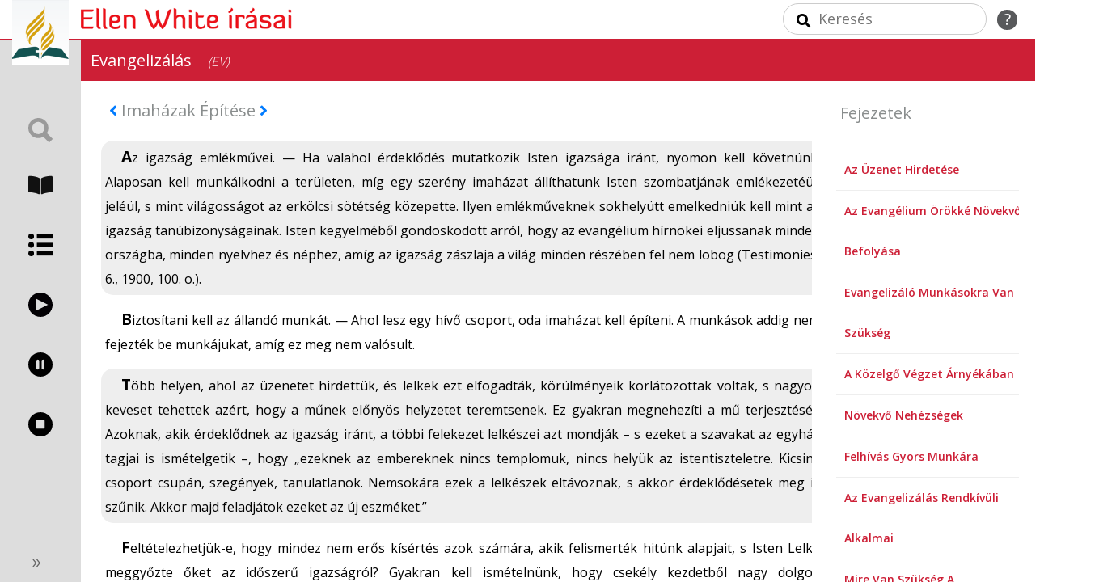

--- FILE ---
content_type: text/html; charset=utf-8
request_url: http://www.ellenwhite.pro/evangelizalas/imahazak-epitese
body_size: 17322
content:
<!DOCTYPE html>
<html lang="hu">
<head>
    <title>Ellen White: Evangeliz&#225;l&#225;s | Imah&#225;zak &#201;p&#237;t&#233;se</title>
    <meta http-equiv="Content-type" content="text/html; charset=utf-8" />
    <meta http-equiv="Content-Language" content="hu"/>
    <meta http-equiv="Cache-Control" content="no-store" />
    <meta name="ROBOTS" content="ALL" />
    <meta name="description" content="Ellen Gould White: Evangeliz&#225;l&#225;s | Imah&#225;zak &#201;p&#237;t&#233;se | Az igazs&#225;g eml&#233;kművei. — Ha valahol &#233;rdeklőd&#233;s mutatkozik Isten igazs&#225;ga ir&#225;nt, nyomon kell k&#246;vetn&#252;nk. Alaposan" />
    <meta name="keywords" content="Ellen Gould White, Ellen G White &#237;r&#225;sai, E G White, Pr&#243;f&#233;tas&#225;g Lelke, Evangeliz&#225;l&#225;s, Imah&#225;zak &#201;p&#237;t&#233;se, tan&#250;bizonys&#225;gainak., Felt&#233;telezhetj&#252;k-e,, istentiszteleteket, istentiszteletre., kellemetlens&#233;gtől, meg&#225;llapod&#225;sainak, vil&#225;gv&#225;rosokban., megpr&#243;b&#225;ltat&#225;sok, rendelkez&#233;seinek, kivitelez&#233;s&#233;ben,, istentiszteletek, gy&#252;lekezet&#252;nkh&#246;z, vonatkoz&#225;sokban,, istentiszteletek, keletkezhetnek., folyamatoss&#225;g&#225;t, megv&#225;s&#225;rolhat&#243;k, k&#233;nyelmetlenebb, megnyugodhasson, cselvet&#233;-seink," />
    <meta name="author" content="Ellen Gould White"/>
    <meta name="viewport" content="width=device-width,initial-scale=1">
    <link rel="icon" type="image/x-icon" href="/ellenwhite.svg">
    <link href="/Content/css/Site.css" rel="stylesheet">
    <script type="text/javascript" src="/jquery-3.3.1.min.js"></script>
    <script type="text/javascript" src="/ellenwhite.js"></script>
    <script type="text/javascript" src="/ScrollMagic.js"></script>
    <!-- Global site tag (gtag.js) - Google Analytics -->
    <script async src="https://www.googletagmanager.com/gtag/js?id=UA-53267080-1"></script>
    <script>
        window.dataLayer = window.dataLayer || [];
        function gtag(){dataLayer.push(arguments);}
        gtag('js', new Date());

        gtag('config', 'UA-53267080-1');
    </script>
</head>
<body>
    <div class="lock">
        <div class="loader"></div>
    </div>    
    <div id="main_container" class="menu-collapsed">
    <section class="relative-container">
        <div id="header">
            <h1 title="Ellen White írásai"><a id="logoWhite" href="https://www.ellenwhite.pro"><img src="/assets/images/ellen-white-irasai.png" alt="Ellen White írásai"/></a>
            </h1>
            <div class="menu-div d-sm-none" onclick="$('#user-menu').toggle('slow');"></div>
                <div class="search-bar" style="float: right">
                    <i class="icon fa fa-search"></i>
                    <input id="searchBox" class="searchbox" type="text" placeholder="Keresés">
                </div>
            <div class="right-text noselect">
                <div class="support-button"><a href="mailto:ellenwhitepro@gmail.com?subject='Kerdes az EGW honlaprol'" target="_blank">?</a>
                </div>
                <!--<div class="profile-button">
                    <div class="profile-icon"></div>
                    <div class="profile-text"></div>
                    <div class="arrow-down"></div>
                </div>-->
            </div>
            <!---->
        </div>
        <div id="user-menu">
            <div class="menu">
                <ul class="list-group menu-list navigation-menu">
                    <li class="list-group-item list-group-item-action search-li" onclick="$('#logoWhite').hide();$('#searchBox').show();">
                        <a class="link" href="/">
                            <div class="search title-icon"></div>
                            <div class="user_text_menu">
                                <a>Keresés</a>
                            </div>
                        </a>
                    </li>
                    <!---->
                    <li class="list-group-item list-group-item-action " title="Ellen White írásai">
                        <!----><a class="link" href="/">
                            <div class="home title-icon"></div>
                            <div class="user_text_menu"><a href="/">Könyvek</a>
                            </div>
                        </a>
                        <!----
                        <!---->
                    </li>
                        <li class="list-group-item list-group-item-action" title="Fejezetek" onclick="handleChapters(true); return;">
                            <!----><a class="link">
                                <div class="chapters title-icon"></div>
                                <div class="user_text_menu">
                                    <a>Fejezetek</a>
                                </div>
                            </a>
                            <!---->
                            <!---->
                        </li>
                        <li onclick="playCurrent()" class="list-group-item list-group-item-action" title="Lejátszás">
                            <!----><a class="link" href="javascript:void(0)">
                                <div class="play title-icon"></div>
                                <div class="user_text_menu"><a>Felolvasás</a>
                                </div>
                            </a>
                            <!---->
                            <!---->
                        </li>
                        <li onclick="pauseCurrent()" class="list-group-item list-group-item-action" title="Szünet">
                            <!----><a class="link" href="javascript:void(0)">
                                <div class="pause title-icon"></div>
                                <div class="user_text_menu"><a>Hangszünet</a>
                                </div>
                            </a>
                            <!---->
                            <!---->
                        </li>
                        <li onclick="stopCurrent()" class="list-group-item list-group-item-action" title="Stop">
                            <!----><a class="link" href="javascript:void(0)">
                                <div class="stop title-icon"></div>
                                <div class="user_text_menu"><a>Stop</a>
                                </div>
                            </a>
                            <!---->
                            <!---->
                        </li>
                    <!--<li class="list-group-item list-group-item-action break-li">
                    </li>
                    <li class="list-group-item list-group-item-action disabled">
                        <a class="link" href="/settings">
                            <div class="settings title-icon"></div>
                            <div class="text">Settings</div>
                        </a>
                    </li>-->
                </ul>
                <!---->
            </div>

        </div>
        <div id="side_menu" mwlresizable="">
            <div id="ellenwhite_logo" title="Ellen White: Evangeliz&#225;l&#225;s"></div>
            <div class="menu">
                <ul class="list-group menu-list navigation-menu">
                    <li class="list-group-item list-group-item-action search-li disabled">
                        <div class="title-icon search"></div>
                    </li>
                    <!---->
                    <li class="list-group-item list-group-item-action " title="Ellen White könyvei">
                        <!----><a class="link" href="/">
                            <div class="home title-icon"></div>
                            <div class="text_menu"><a href="/">K&#246;nyvek</a></div>
                        </a>
                        <!---->
                        <!---->
                    </li>
                        <li class="list-group-item list-group-item-action" title="Fejezetek" onclick="handleChapters(false); return;">
                            <!----><a class="link">
                                <div class="chapters title-icon"></div>
                                <div class="text_menu"><a href="javascript:void(0)">Fejezetek</a>
                                </div>
                            </a>
                            <!---->
                            <!---->
                        </li>
                        <li onclick="playCurrent()" class="list-group-item list-group-item-action" title="Lejátszás">
                            <!----><a class="link">
                                <div class="play title-icon"></div>
                                <div class="text_menu"><a href="">Felolvas&#225;s</a></div>
                            </a>
                            <!---->
                            <!---->
                        </li>
                        <li onclick="pauseCurrent()" class="list-group-item list-group-item-action" title="Szünet">
                            <!----><a class="link">
                                <div class="pause title-icon"></div>
                                <div class="text_menu"><a href="">Sz&#252;net</a></div>
                            </a>
                            <!---->
                            <!---->
                        </li>
                        <li onclick="stopCurrent()" class="list-group-item list-group-item-action" title="Stop">
                            <!----><a class="link">
                                <div class="stop title-icon"></div>
                                <div class="text_menu"><a href="">STOP</a></div>
                            </a>
                            <!---->
                            <!---->
                        </li>
                    <!--<li class="list-group-item list-group-item-action break-li">
                    </li>
                    <li class="list-group-item list-group-item-action disabled">
                        <a class="link" href="/settings">
                            <div class="settings title-icon"></div>
                            <div class="text">Settings</div>
                        </a>
                    </li>-->
                </ul>
                <!---->
            </div>
            <div id="toggle_collapse_button" class="reversed"></div>
        </div>
        <div id="dashboardHeader">
            <div class="noSearch" title="Evangeliz&#225;l&#225;s">
                <h2 title="Ellen White írásai: Evangeliz&#225;l&#225;s">Evangeliz&#225;l&#225;s <span class="light-page-title">(EV)</span></h2>
            </div>
        </div>

        <div id="content">
            <div id="dashboardContainer">
                
<div class="col-9 main-chart-holder left-widgets">
    <div id="columnchart">
            <div>
                <div class="left-col">
                        <h3 class="title noSearch" title="Ellen White: Evangeliz&#225;l&#225;s | Imah&#225;zak &#201;p&#237;t&#233;se">
                            <a href="/evangelizalas/a-visszaesok-megkeresese-megnyerese" class="chapter-control" data-toggle="tooltip" data-placement="bottom" title="" data-original-title="Capitolul anterior"><span class="fa fa-angle-left" aria-hidden="true"></span></a>
                            Imah&#225;zak &#201;p&#237;t&#233;se
                            <a href="/evangelizalas/induljunk-uj-teruletekre" class="chapter-control" data-toggle="tooltip" data-placement="bottom" title="" data-original-title="Următorul capitol"><span class="fa fa-angle-right" aria-hidden="true"></span></a>
                        </h3>
                        <div id="textContainer" class="text">
                                <p>
                                    Az igazs&#225;g eml&#233;kművei. — Ha valahol &#233;rdeklőd&#233;s mutatkozik Isten igazs&#225;ga ir&#225;nt, nyomon kell k&#246;vetn&#252;nk. Alaposan kell munk&#225;lkodni a ter&#252;leten, m&#237;g egy szer&#233;ny imah&#225;zat &#225;ll&#237;thatunk Isten szombatj&#225;nak eml&#233;kezet&#233;&#252;l, jel&#233;&#252;l, s mint vil&#225;goss&#225;got az erk&#246;lcsi s&#246;t&#233;ts&#233;g k&#246;zepette. Ilyen eml&#233;kműveknek sokhely&#252;tt emelkedni&#252;k kell mint az igazs&#225;g tan&#250;bizonys&#225;gainak. Isten kegyelm&#233;ből gondoskodott arr&#243;l, hogy az evang&#233;lium h&#237;rn&#246;kei eljussanak minden orsz&#225;gba, minden nyelvhez &#233;s n&#233;phez, am&#237;g az igazs&#225;g z&#225;szlaja a vil&#225;g minden r&#233;sz&#233;ben fel nem lobog (Testimonies, 6., 1900, 100. o.).
                                </p>
                                <p>
                                    Biztos&#237;tani kell az &#225;lland&#243; munk&#225;t. — Ahol lesz egy h&#237;vő csoport, oda imah&#225;zat kell &#233;p&#237;teni. A munk&#225;sok addig nem fejezt&#233;k be munk&#225;jukat, am&#237;g ez meg nem val&#243;sult.
                                </p>
                                <p>
                                    T&#246;bb helyen, ahol az &#252;zenetet hirdett&#252;k, &#233;s lelkek ezt elfogadt&#225;k, k&#246;r&#252;lm&#233;nyeik korl&#225;tozottak voltak, s nagyon keveset tehettek az&#233;rt, hogy a műnek előny&#246;s helyzetet teremtsenek. Ez gyakran megnehez&#237;ti a mű terjeszt&#233;s&#233;t. Azoknak, akik &#233;rdeklődnek az igazs&#225;g ir&#225;nt, a t&#246;bbi felekezet lelk&#233;szei azt mondj&#225;k – s ezeket a szavakat az egyh&#225;z tagjai is ism&#233;telgetik –, hogy „ezeknek az embereknek nincs templomuk, nincs hely&#252;k az istentiszteletre. Kicsiny csoport csup&#225;n, szeg&#233;nyek, tanulatlanok. Nemsok&#225;ra ezek a lelk&#233;szek elt&#225;voznak, s akkor &#233;rdeklőd&#233;setek meg is szűnik. Akkor majd feladj&#225;tok ezeket az &#250;j eszm&#233;ket.”
                                </p>
                                <p>
                                    Felt&#233;telezhetj&#252;k-e, hogy mindez nem erős k&#237;s&#233;rt&#233;s azok sz&#225;m&#225;ra, akik felismert&#233;k hit&#252;nk alapjait, s Isten Lelke meggyőzte őket az időszerű igazs&#225;gr&#243;l? Gyakran kell ism&#233;teln&#252;nk, hogy csek&#233;ly kezdetből nagy dolgok keletkezhetnek. Ha r&#233;sz&#252;nkről b&#246;lcsess&#233;g, megszentelt &#237;t&#233;lők&#233;pess&#233;g, &#252;gyes vezet&#233;s nyilv&#225;nul meg Megv&#225;lt&#243;nk orsz&#225;g&#225;nak &#233;p&#237;t&#233;s&#233;ben, akkor minden től&#252;nk telhetőt megtesz&#252;nk, hogy a mű folyamatoss&#225;g&#225;t biztos&#237;tsuk. Szer&#233;ny szent&#233;lyeket kell emeln&#252;nk azok sz&#225;m&#225;ra, akik elfogadj&#225;k az igazs&#225;got, hogy istentiszteleteket tarthassanak lelkiismeret&#252;k szava szerint (Testimonies, 6., 1900, 100–101. o.).
                                </p>
                                <p>
                                    Imah&#225;zak &#233;p&#237;t&#233;se vil&#225;gv&#225;rosokban. — Minden vil&#225;gv&#225;rosban, ahol az igazs&#225;got hirdetj&#252;k, imah&#225;zakat kell &#233;p&#237;ten&#252;nk. Sőt egyes nagyv&#225;rosokban a v&#225;ros t&#246;bb r&#233;sz&#233;ben legyenek templomaink. Van, ahol imah&#225;zakat aj&#225;nlanak v&#233;telre jut&#225;nyos &#225;ron r&#233;szletre, melyek előny&#246;sen megv&#225;s&#225;rolhat&#243;k (Letter, 1909, 168.).
                                </p>
                                <p>
                                    Imah&#225;zunk ne legyen otthonunkn&#225;l szeg&#233;nyesebb. — Voltak idők, amikor arra szorultunk, hogy nagyon szer&#233;ny helyeken gyűlj&#252;nk &#246;ssze Isten tisztelet&#233;re. Isten ez&#233;rt sem vonta vissza től&#252;nk Lelk&#233;t, sem jelenl&#233;t&#233;t. Akkor ez volt a legt&#246;bb, amit n&#233;pe megtehetett, s ha l&#233;lekben &#233;s igazs&#225;gban im&#225;dt&#225;k Őt, igyekezet&#252;ket elfogadta, nem feddte, nem k&#225;rhoztatta. Ő azonban anyagi javakkal &#225;ldott meg minket, mi pedig javainkat saj&#225;t h&#225;zaink csinos&#237;t&#225;s&#225;ra k&#246;ltj&#252;k; tervez&#252;nk, kivitelez&#252;nk, hogy &#246;nmagunknak tetszelegj&#252;nk. Ha megel&#233;gsz&#252;nk azzal, hogy terveinkből kihagyjuk az Urat, s Őt sokkal szeg&#233;nyesebb &#233;s k&#233;nyelmetlenebb helyen im&#225;djuk, mint amilyenben magunk hajland&#243;k vagyunk &#233;lni, ha &#246;nző c&#233;ljainkat n&#233;zz&#252;k elsősorban, Isten tisztelete pedig csak m&#225;sodrendű dolog, akkor &#225;ld&#225;sait nem &#225;raszthatja r&#225;nk (Manuscript, 1886, 23.).
                                </p>
                                <p>
                                    Isten h&#225;za legyen tiszta, rendes &#233;s c&#233;lszerűen tervezett. — Nem kaptunk Istentől parancsot arr&#243;l, hogy olyan &#233;p&#252;letet emelj&#252;nk, mely gazdags&#225;gban &#233;s f&#233;nyben a templomokkal vetekszik. Azonban szer&#233;ny imah&#225;zat kell &#233;p&#237;ten&#252;nk: egyszerűt, tiszt&#225;t, rendeset &#233;s c&#233;lszerűt.
                                </p>
                                <p>
                                    Azok pedig, akik bős&#233;ges anyagiakkal rendelkeznek, olyan bőkezűen adakozzanak, hogy a templomot, melyben Istent im&#225;dj&#225;k, &#237;zl&#233;sesen rendezhess&#233;k be, amint megv&#225;logatt&#225;k saj&#225;t h&#225;zaik telk&#233;t, &#233;p&#252;let&#233;t &#233;s berendez&#233;s&#233;t. Mutassanak k&#233;szs&#233;get &#233;s v&#225;gyat arra, hogy Istent ink&#225;bb tisztelj&#233;k, mint &#246;nmagukat. &#201;p&#237;tsenek sz&#233;pen, ne pazarl&#243;an. Legyen az imah&#225;z t&#225;gas &#233;s gondosan fel&#233;p&#237;tett, hogy amikor Istennek felaj&#225;nljuk, elfogadhassa azt, &#233;s Lelke megnyugodhasson im&#225;d&#243;in, akik csak az Ő dicsős&#233;g&#233;t keresik. Semmi se &#225;lljon Isten dicsős&#233;ge &#233;s k&#246;z&#246;tt&#252;nk; ne legyenek &#246;nző terveink, &#246;nző cselvet&#233;-seink, &#246;nző sz&#225;nd&#233;kaink (Manuscript, 1886, 23.).
                                </p>
                                <p>
                                    Szil&#225;rd &#233;p&#252;letek. — N&#233;h&#225;nyan k&#233;rdezhetik: Mi&#233;rt haszn&#225;lja White testv&#233;rnő &#225;lland&#243;an e szavakat, mikor az &#233;p&#252;letről besz&#233;l: „Egyszerű, rendes &#233;s tart&#243;s.” Az&#233;rt, mert k&#237;v&#225;nom, hogy &#233;p&#252;leteink olyan t&#246;k&#233;letesek legyenek, mint aminőt Isten n&#233;p&#233;től elv&#225;r.
                                </p>
                                <p>
                                    Vagy m&#225;sok tal&#225;n ezt k&#233;rdezik: „Ha az &#218;r nemsok&#225;ra elj&#246;n, mi&#233;rtkell az &#233;p&#252;letekhez a legjobb anyagot haszn&#225;lj&#225;k?” De vajon el&#233;g mer&#233;szek vagyunk-e ahhoz, hogy Istennek &#243;cska anyagb&#243;l &#233;s hib&#225;san fel&#233;p&#237;tett h&#225;zat aj&#225;nljunk fel, amit alapzat&#225;r&#243;l egy erős sz&#233;l elf&#250;jhat? Sz&#233;gyenkezn&#233;nk, hogy az &#218;rnak &#233;p&#237;tett h&#225;zat &#233;rt&#233;ktelen anyagb&#243;l t&#225;koltuk &#246;ssze. Tov&#225;bb&#225; senkinek sem tan&#225;csoln&#225;m, hogy h&#225;z&#225;t &#233;rt&#233;ktelen anyagb&#243;l &#233;p&#237;tse. Nem &#233;rdemes. H&#225;zaink padl&#243;zata j&#243;l sz&#225;radt f&#225;b&#243;l k&#233;sz&#252;lj&#246;n. Ez valamivel t&#246;bbe ker&#252;l, de igen sok kellemetlens&#233;gtől szabadulunk meg. Az &#233;p&#252;let szerkezete is j&#243;l illeszkedj&#233;k egym&#225;sba. Krisztus mindenben a mi mintak&#233;p&#252;nk. &#193;csmesters&#233;get folytatott k&#246;z&#246;sen apj&#225;val, J&#243;zseffel s mindent, amit k&#233;sz&#237;tett, j&#243;l elk&#233;sz&#237;tett, a k&#252;l&#246;nb&#246;ző r&#233;szek j&#243;l &#246;sszeillettek, az eg&#233;sz munka pedig minden pr&#243;b&#225;t, vizsg&#225;latot kib&#237;rt.
                                </p>
                                <p>
                                    B&#225;rmit teszel, v&#233;gezd egyenes elveid, erőd, szak&#233;rtelmed &#233;s &#252;gyess&#233;ged szerint. Legyen munk&#225;d ahhoz a mint&#225;hoz hasonl&#243;, mely neked a hegyen mutattatott. Az &#233;p&#252;letekre nemsok&#225;ra komoly megpr&#243;b&#225;ltat&#225;sok v&#225;rnak (Manuscript, 1901, 127.).
                                </p>
                                <p>
                                    A tagok seg&#237;tsenek &#233;p&#237;teni! — Ha egy gy&#252;lekezet l&#233;tes&#252;lt, a tagok l&#225;ssanak hozz&#225;, &#233;s &#233;p&#237;tsenek. Az &#250;jonnan megt&#233;rtek az evang&#233;lium szolg&#225;j&#225;nak vezet&#233;s&#233;vel dolgozzanak saj&#225;t kez&#252;kkel, mondv&#225;n: „Gy&#252;lekezeti h&#225;zra van sz&#252;ks&#233;g&#252;nk. Kell legyen imah&#225;zunk. Mindannyian megtessz&#252;k a től&#252;nk telhetőt, s az &#233;p&#252;letet elk&#233;sz&#237;tj&#252;k.”
                                </p>
                                <p>
                                    Ebben is mutassuk be Krisztust, hogy munk&#225;nk halad. Isten felh&#237;vja azok figyelm&#233;t, akik J&#233;zus k&#246;veteinek vallj&#225;k magukat, hogy &#252;gy&#233;nek előbbre vitel&#233;n &#246;r&#246;mmel &#233;s egyes&#252;lten dolgozzanak. Tegy&#233;k ezt, s akkor nemsok&#225;ra hallj&#225;k majd a h&#225;laad&#225;s szav&#225;t: „L&#225;ss&#225;tok, mit művelt az &#218;r!”
                                </p>
                                <p>
                                    Anyagi seg&#237;ts&#233;g k&#237;v&#252;lről. — Mindannyiunknak &#233;bereknek kell lenn&#252;nk, hogy alkalomadt&#225;n a vil&#225;gv&#225;rosokban előbbre vigy&#252;k a művet. Nagyon lemaradtunk Isten rendelkez&#233;seinek kivitelez&#233;s&#233;ben, hogy e v&#225;rosokban munk&#225;hoz l&#225;ssunk &#233;s eml&#233;koszlopot emelj&#252;nk az Ő tisztelet&#233;re. A lelkeket l&#233;p&#233;sről l&#233;p&#233;sre kell vezetn&#252;nk eg&#233;szen az igazs&#225;g teljes vil&#225;goss&#225;g&#225;ig. Folytatnunk kell munk&#225;nkat mindaddig, am&#237;g gy&#252;lekezetet szervezt&#252;nk, s az istentiszteletek tart&#225;s&#225;ra megfelelő h&#225;zat &#233;p&#237;thett&#252;nk. Buzd&#237;t&#225;somra szolg&#225;l az a hitem, hogy a k&#237;v&#252;l&#225;ll&#243;k, gy&#252;lekezet&#252;nkh&#246;z nem tartoz&#243;k anyagi javaikkal jelent&#233;keny seg&#237;ts&#233;get ny&#250;jtanak majd. A kapott vil&#225;goss&#225;g szerint sok helyen, k&#252;l&#246;n&#246;sk&#233;ppen Amerika nagyv&#225;rosaiban ilyen seg&#237;ts&#233;gben fogunk r&#233;szes&#252;lni.
                                </p>
                                <p>
                                    K&#252;l&#246;nb&#246;ző &#233;p&#237;tkez&#233;si m&#243;d. — Templomokat sokhely&#252;tt &#233;p&#237;tenek, de nem sz&#252;ks&#233;ges, hogy pontosan egyazon m&#243;dra k&#233;sz&#252;ljenek. Az &#233;p&#252;letek k&#252;l&#246;nb&#246;ző st&#237;lusa a k&#252;l&#246;nb&#246;ző helyekhez alkalmazkodhat.
                                </p>
                                <p>
                                    A főpap mellv&#233;rtj&#233;t t&#246;bb &#233;kkő d&#237;sz&#237;tette, de mindegyik kőnek m&#225;s-m&#225;s f&#233;nye volt, ami az eg&#233;sznek sz&#233;ps&#233;g&#233;t csak emelte. Minden egyes kőnek k&#252;l&#246;nleges jelentős&#233;ge is volt, Isten fontos &#252;zeneteit hordozta. Sok &#233;kkő volt, de csak egyetlen mellv&#233;rt. Sokf&#233;le a gondolat, de egy az &#233;rtelem. A gy&#252;lekezetben sok a tag, mindegyik k&#252;l&#246;nf&#233;le jellemmel, saj&#225;toss&#225;gokkal felruh&#225;zva, de egy csal&#225;dot k&#233;peznek (Letter, 1900, 53.).
                                </p>
                                <p>
                                    A szellőztet&#233;sről gondoskodni kell. — Szombat d&#233;lut&#225;n …-ban sz&#233;p &#233;s t&#225;gas imah&#225;zunk t&#246;mve volt. Meleg nap volt, s sz&#252;ks&#233;gess&#233; v&#225;lt a szellőztet&#233;s. Azonban a sz&#233;p, sz&#237;nes ablakokat nem lehetett kinyitni. Ennek k&#246;vetkezt&#233;ben a gy&#252;lekezet nagyon szenvedett, az előad&#243;t pedig annyira megm&#233;rgezte a rossz levegő, hogy a k&#246;vetkező h&#233;ten komolyan megbetegedett, szinte k&#233;ptelen volt előre tervezett meg&#225;llapod&#225;sainak eleget tenni. Hogyan t&#246;rt&#233;nhet meg, hogy az a n&#233;p, mely eg&#233;szs&#233;g&#252;gyi s egy&#233;b vonatkoz&#225;sokban, sőt a szellőztet&#233;sre n&#233;zve is bős&#233;ges tan&#237;t&#225;sban r&#233;szes&#252;lt, rosszul &#233;p&#252;lt imah&#225;zakat tűr meg &#233;vről &#233;vre, mint a m&#233;rgezett levegő z&#225;rt tart&#225;lyait? (Review and Herald,  1909. XI. 25.)
                                </p>
                                <p>
                                    Gondoskodjatok a gy&#252;lekezeti iskol&#225;kr&#243;l. — A munk&#225;sok az &#250;j ter&#252;letről mindaddig ne t&#225;vozzanak el, am&#237;g a gondjaikra b&#237;zott munkater&#252;leten a gy&#252;lekezetek sz&#225;m&#225;ra megfelelő helyis&#233;gekről, kell&#233;kekről nem gondoskodtak. Nemcsak az istentiszteletek megtart&#225;sa miatt sz&#252;ks&#233;ges a szer&#233;ny imah&#225;z, hanem tegy&#233;k meg a kellő int&#233;zked&#233;seket, hogy &#225;lland&#243; gy&#252;lekezeti iskola is l&#233;tes&#252;lj&#246;n.
                                </p>
                                <p>
                                    Ezt az &#252;gyet Isten vil&#225;gosan el&#233;m t&#225;rta. L&#225;ttam, hogy k&#252;l&#246;nb&#246;ző helyeken h&#237;vők &#250;j csoportjai alakultak, &#233;s imah&#225;zak l&#233;tes&#252;ltek. Akik &#250;jonnan fogadt&#225;k el a hitet, k&#233;szs&#233;gesen seg&#233;dkeztek anyagi javaikkal &#233;s erej&#252;kkel. A f&#246;ldszinten, teh&#225;t az imah&#225;z alapzat&#225;n gondoskodtak az iskola sz&#225;m&#225;ra helyis&#233;gekről, ahol a gyermekek Isten Ig&#233;j&#233;nek igazs&#225;gaira nevelhetők. Odaszentelt &#233;letű tan&#237;t&#243;kat v&#225;lasztottak, akik e helyekre mentek munk&#225;lkodni. Az iskol&#225;k tanul&#243;inak l&#233;tsz&#225;ma nem volt nagy, de a kezdet sok j&#243;t &#237;g&#233;rt (Testimonies, 6., 1900, 108. o.).
                                </p>
                                <p>
                                    Haladjatok előre! — Ha az egyik ter&#252;leten munk&#225;t kezd&#252;nk, s egy csoportot szed&#252;nk &#246;ssze, Istennek szentelj&#252;k őket, majd bevonjuk őket, hogy vel&#252;nk egy&#252;tt szer&#233;ny imah&#225;zat &#233;p&#237;tsenek. Ha az imah&#225;z elk&#233;sz&#252;lt, s a Mesternek felaj&#225;nlottuk, m&#225;s ter&#252;letekre induljunk. Hat&#225;rozottan &#233;s vil&#225;gosan sz&#243;lt hozz&#225;nk a sz&#243;zat: „Menjetek előre!” Amint egyik helyen az intő &#252;zenet elhangzott, s f&#233;rfiak &#233;s nők k&#233;szekk&#233; v&#225;ltak arra, hogy ott a munk&#225;t folytass&#225;k, mi az &#218;r szőlőj&#233;nek m&#233;g megmunk&#225;latlan ter&#252;leteire t&#225;vozzunk (Letter, 1899, 154.).
                                </p>
                    </div>
                    <div id="loader" class="onlySearch">
                        <img src="/assets/images/loading.gif">
                        LOADING...
                    </div>
                </div>
            </div>                
    </div>
</div>
<div class="col-3 right-widgets right-col">
        <div class="title">Fejezetek</div>
        <div class="col-12">            
            <!---->
            <!---->
            <div id="chaptersContainer">
                <ul class="chaptersContainer">
                        <li>
                            <a href="/evangelizalas/">
                                <div>Az &#220;zenet Hirdet&#233;se</div>
                            </a
                            >
                        </li>
                        <li>
                            <a href="/evangelizalas/az-evangelium-orokke-novekvo-befolyasa">
                                <div>Az Evang&#233;lium &#214;r&#246;kk&#233; N&#246;vekvő Befoly&#225;sa</div>
                            </a
                            >
                        </li>
                        <li>
                            <a href="/evangelizalas/evangelizalo-munkasokra-van-szukseg">
                                <div>Evangeliz&#225;l&#243; Munk&#225;sokra Van Sz&#252;ks&#233;g</div>
                            </a
                            >
                        </li>
                        <li>
                            <a href="/evangelizalas/a-kozelgo-vegzet-arnyekaban">
                                <div>A K&#246;zelgő V&#233;gzet &#193;rny&#233;k&#225;ban</div>
                            </a
                            >
                        </li>
                        <li>
                            <a href="/evangelizalas/novekvo-nehezsegek">
                                <div>N&#246;vekvő Neh&#233;zs&#233;gek</div>
                            </a
                            >
                        </li>
                        <li>
                            <a href="/evangelizalas/felhivas-gyors-munkara">
                                <div>Felh&#237;v&#225;s Gyors Munk&#225;ra</div>
                            </a
                            >
                        </li>
                        <li>
                            <a href="/evangelizalas/az-evangelizalas-rendkivuli-alkalmai">
                                <div>Az Evangeliz&#225;l&#225;s Rendk&#237;v&#252;li Alkalmai</div>
                            </a
                            >
                        </li>
                        <li>
                            <a href="/evangelizalas/mire-van-szukseg-a-nagyvarosokban">
                                <div>Mire Van Sz&#252;ks&#233;g A Nagyv&#225;rosokban?</div>
                            </a
                            >
                        </li>
                        <li>
                            <a href="/evangelizalas/a-vilagvarosok-evangelizalasanak-problemai">
                                <div>A Vil&#225;gv&#225;rosok Evangeliz&#225;l&#225;s&#225;nak Probl&#233;m&#225;i</div>
                            </a
                            >
                        </li>
                        <li>
                            <a href="/evangelizalas/a-boseges-aratas-igerete">
                                <div>A Bős&#233;ges Arat&#225;s &#205;g&#233;rete</div>
                            </a
                            >
                        </li>
                        <li>
                            <a href="/evangelizalas/a-foutak-es-mellekutak">
                                <div>A Főutak &#201;s Mell&#233;kutak</div>
                            </a
                            >
                        </li>
                        <li>
                            <a href="/evangelizalas/videki-munkasok">
                                <div>Vid&#233;ki Munk&#225;sok</div>
                            </a
                            >
                        </li>
                        <li>
                            <a href="/evangelizalas/kovessuk-a-legnagyobb-evangelistat">
                                <div>K&#246;vess&#252;k A Legnagyobb Evang&#233;list&#225;t!</div>
                            </a
                            >
                        </li>
                        <li>
                            <a href="/evangelizalas/az-evangelizalas-tervezese">
                                <div>Az Evangeliz&#225;l&#225;s Tervez&#233;se</div>
                            </a
                            >
                        </li>
                        <li>
                            <a href="/evangelizalas/hitben-lepjunk-elore">
                                <div>Hitben L&#233;pj&#252;nk Előre!</div>
                            </a
                            >
                        </li>
                        <li>
                            <a href="/evangelizalas/a-legmagasabb-rendu-evangelizalas">
                                <div>A Legmagasabb Rendű Evangeliz&#225;l&#225;s</div>
                            </a
                            >
                        </li>
                        <li>
                            <a href="/evangelizalas/az-evangelista-es-munkatarsai">
                                <div>Az Evang&#233;lista &#201;s Munkat&#225;rsai</div>
                            </a
                            >
                        </li>
                        <li>
                            <a href="/evangelizalas/a-kettesevel-vegzett-munka-elonyei">
                                <div>A Kettes&#233;vel V&#233;gzett Munka Előnyei</div>
                            </a
                            >
                        </li>
                        <li>
                            <a href="/evangelizalas/az-evangelizalas-helye">
                                <div>Az Evangeliz&#225;l&#225;s Helye</div>
                            </a
                            >
                        </li>
                        <li>
                            <a href="/evangelizalas/varoson-kivuli-kozpontok">
                                <div>V&#225;roson K&#237;v&#252;li K&#246;zpontok</div>
                            </a
                            >
                        </li>
                        <li>
                            <a href="/evangelizalas/keruleti-es-kulvarosi-eloadasok">
                                <div>Ker&#252;leti &#201;s K&#252;lv&#225;rosi Előad&#225;sok</div>
                            </a
                            >
                        </li>
                        <li>
                            <a href="/evangelizalas/tervek-keszitese-az-allando-munkahoz">
                                <div>Tervek K&#233;sz&#237;t&#233;se Az &#193;lland&#243; Munk&#225;hoz</div>
                            </a
                            >
                        </li>
                        <li>
                            <a href="/evangelizalas/penzugyek-es-koltsegvetes">
                                <div>P&#233;nz&#252;gyek &#201;s K&#246;lts&#233;gvet&#233;s</div>
                            </a
                            >
                        </li>
                        <li>
                            <a href="/evangelizalas/uzleti-ugyvitel">
                                <div>&#220;zleti &#220;gyvitel</div>
                            </a
                            >
                        </li>
                        <li>
                            <a href="/evangelizalas/modszerek-es-szervezes">
                                <div>M&#243;dszerek &#201;s Szervez&#233;s</div>
                            </a
                            >
                        </li>
                        <li>
                            <a href="/evangelizalas/az-evangelizalo-csoport">
                                <div>Az Evangeliz&#225;l&#243; Csoport</div>
                            </a
                            >
                        </li>
                        <li>
                            <a href="/evangelizalas/az-imaval-tamogatott-tanacskozas-fontossaga">
                                <div>Az Im&#225;val T&#225;mogatott Tan&#225;cskoz&#225;s Fontoss&#225;ga</div>
                            </a
                            >
                        </li>
                        <li>
                            <a href="/evangelizalas/egyseg-a-kulonbozosegekben">
                                <div>Egys&#233;g A K&#252;l&#246;nb&#246;zős&#233;gekben</div>
                            </a
                            >
                        </li>
                        <li>
                            <a href="/evangelizalas/tobb-szem-tobbet-lat">
                                <div>T&#246;bb Szem T&#246;bbet L&#225;t</div>
                            </a
                            >
                        </li>
                        <li>
                            <a href="/evangelizalas/iskolak-letesitese">
                                <div>Iskol&#225;k L&#233;tes&#237;t&#233;se</div>
                            </a
                            >
                        </li>
                        <li>
                            <a href="/evangelizalas/a-gyulekezet-felebresztese-es-ujjaszervezese-a-szolgalatra">
                                <div>A Gy&#252;lekezet Fel&#233;breszt&#233;se &#201;s &#218;jj&#225;szervez&#233;se A Szolg&#225;latra</div>
                            </a
                            >
                        </li>
                        <li>
                            <a href="/evangelizalas/a-lelkipasztor-es-az-evangelista">
                                <div>A Lelkip&#225;sztor &#201;s Az Evang&#233;lista</div>
                            </a
                            >
                        </li>
                        <li>
                            <a href="/evangelizalas/figyelmeztetes-a-tulszervezes-ellen">
                                <div>Figyelmeztet&#233;s A T&#250;lszervez&#233;s Ellen</div>
                            </a
                            >
                        </li>
                        <li>
                            <a href="/evangelizalas/idoszeru-uzenetunk">
                                <div>Időszerű &#220;zenet&#252;nk</div>
                            </a
                            >
                        </li>
                        <li>
                            <a href="/evangelizalas/a-hallgatosag-figyelmenek-felkeltese">
                                <div>A Hallgat&#243;s&#225;g Figyelm&#233;nek Felkelt&#233;se</div>
                            </a
                            >
                        </li>
                        <li>
                            <a href="/evangelizalas/eredmenyes-es-hatasos-modszerek">
                                <div>Eredm&#233;nyes &#201;s Hat&#225;sos M&#243;dszerek</div>
                            </a
                            >
                        </li>
                        <li>
                            <a href="/evangelizalas/az-evangelista-a-nyilvanossag-elott">
                                <div>Az Evang&#233;lista A Nyilv&#225;noss&#225;g Előtt</div>
                            </a
                            >
                        </li>
                        <li>
                            <a href="/evangelizalas/keruld-a-kulsosegeket-es-a-feltunest">
                                <div>Ker&#252;ld A K&#252;lsős&#233;geket &#201;s A Feltűn&#233;st</div>
                            </a
                            >
                        </li>
                        <li>
                            <a href="/evangelizalas/a-megfelelo-kozeledes">
                                <div>A Megfelelő K&#246;zeled&#233;s</div>
                            </a
                            >
                        </li>
                        <li>
                            <a href="/evangelizalas/viselkedes-a-szoszeken">
                                <div>Viselked&#233;s A Sz&#243;sz&#233;ken</div>
                            </a
                            >
                        </li>
                        <li>
                            <a href="/evangelizalas/erdeklodest-kelto-sajatossagok">
                                <div>&#201;rdeklőd&#233;st Keltő Saj&#225;toss&#225;gok</div>
                            </a
                            >
                        </li>
                        <li>
                            <a href="/evangelizalas/erdeklodok-es-forumok">
                                <div>&#201;rdeklődők &#201;s F&#243;rumok</div>
                            </a
                            >
                        </li>
                        <li>
                            <a href="/evangelizalas/hogyan-ismerkedjunk-meg-a-korulottunk-elokkel">
                                <div>Hogyan Ismerkedj&#252;nk Meg A K&#246;r&#252;l&#246;tt&#252;nk &#201;lőkkel?</div>
                            </a
                            >
                        </li>
                        <li>
                            <a href="/evangelizalas/nyomtatott-predikaciok-es-irodalom">
                                <div>Nyomtatott Pr&#233;dik&#225;ci&#243;k &#201;s Irodalom</div>
                            </a
                            >
                        </li>
                        <li>
                            <a href="/evangelizalas/vitak">
                                <div>Vit&#225;k</div>
                            </a
                            >
                        </li>
                        <li>
                            <a href="/evangelizalas/a-mennyei-uzenet-tovabbadasanak-modja">
                                <div>A Mennyei &#220;zenet Tov&#225;bbad&#225;s&#225;nak M&#243;dja</div>
                            </a
                            >
                        </li>
                        <li>
                            <a href="/evangelizalas/evangelizalo-istentisztelet">
                                <div>Evangeliz&#225;l&#243; Istentisztelet</div>
                            </a
                            >
                        </li>
                        <li>
                            <a href="/evangelizalas/uzenetunk-kozeppontja-krisztus">
                                <div>&#220;zenet&#252;nk K&#246;z&#233;ppontja: Krisztus</div>
                            </a
                            >
                        </li>
                        <li>
                            <a href="/evangelizalas/a-figyelmet-felkelto-profetikus-predikacio">
                                <div>A Figyelmet Felkeltő, Profetikus Pr&#233;dik&#225;ci&#243;</div>
                            </a
                            >
                        </li>
                        <li>
                            <a href="/evangelizalas/a-hallgatosag-ismereteit-es-osszetetelet-figyelembe-veve-hirdessuk-az-uzenetet">
                                <div>A Hallgat&#243;s&#225;g Ismereteit &#201;s &#214;sszet&#233;tel&#233;t Figyelembe V&#233;ve Hirdess&#252;k Az &#220;zenetet</div>
                            </a
                            >
                        </li>
                        <li>
                            <a href="/evangelizalas/az-igazsag-tanitasanak-segedeszkozei">
                                <div>Az Igazs&#225;g Tan&#237;t&#225;s&#225;nak Seg&#233;deszk&#246;zei</div>
                            </a
                            >
                        </li>
                        <li>
                            <a href="/evangelizalas/anekdotazas-es-trefalkozas">
                                <div>Anekdot&#225;z&#225;s &#201;s Tr&#233;f&#225;lkoz&#225;s</div>
                            </a
                            >
                        </li>
                        <li>
                            <a href="/evangelizalas/helytelen-bizonyitekok-emberi-mertekek">
                                <div>Helytelen Bizony&#237;t&#233;kok, Emberi M&#233;rt&#233;kek</div>
                            </a
                            >
                        </li>
                        <li>
                            <a href="/evangelizalas/jezus-visszajovetelenek-oromuzenete">
                                <div>J&#233;zus Visszaj&#246;vetel&#233;nek &#214;r&#246;m&#252;zenete</div>
                            </a
                            >
                        </li>
                        <li>
                            <a href="/evangelizalas/a-szentely-igazsaga">
                                <div>A Szent&#233;ly Igazs&#225;ga</div>
                            </a
                            >
                        </li>
                        <li>
                            <a href="/evangelizalas/a-torveny-es-a-szombat-hirdetese">
                                <div>A T&#246;rv&#233;ny &#201;s A Szombat Hirdet&#233;se</div>
                            </a
                            >
                        </li>
                        <li>
                            <a href="/evangelizalas/a-szombat-megunneplese">
                                <div>A Szombat Meg&#252;nnepl&#233;se</div>
                            </a
                            >
                        </li>
                        <li>
                            <a href="/evangelizalas/igehirdetes-a-halottak-allapotarol">
                                <div>Igehirdet&#233;s A Halottak &#193;llapot&#225;r&#243;l</div>
                            </a
                            >
                        </li>
                        <li>
                            <a href="/evangelizalas/a-kereszteny-safarsag-uzenete">
                                <div>A Kereszt&#233;ny S&#225;f&#225;rs&#225;g &#220;zenete</div>
                            </a
                            >
                        </li>
                        <li>
                            <a href="/evangelizalas/a-profetasag-lelki-ajandekanak-feltarasa">
                                <div>A Pr&#243;f&#233;tas&#225;g Lelki Aj&#225;nd&#233;k&#225;nak Felt&#225;r&#225;sa</div>
                            </a
                            >
                        </li>
                        <li>
                            <a href="/evangelizalas/egeszsegugyi-oktatas-es-kereszteny-eletre-neveles">
                                <div>Eg&#233;szs&#233;g&#252;gyi Oktat&#225;s &#201;s Kereszt&#233;ny &#201;letre Nevel&#233;s</div>
                            </a
                            >
                        </li>
                        <li>
                            <a href="/evangelizalas/emlekoszlopok">
                                <div>Eml&#233;koszlopok</div>
                            </a
                            >
                        </li>
                        <li>
                            <a href="/evangelizalas/igehirdetes-a-vegso-dontes-erdekeben">
                                <div>Igehirdet&#233;s A V&#233;gső D&#246;nt&#233;s &#201;rdek&#233;ben</div>
                            </a
                            >
                        </li>
                        <li>
                            <a href="/evangelizalas/felhivasok-az-oltar-mellol">
                                <div>Felh&#237;v&#225;sok Az Olt&#225;r Mellől</div>
                            </a
                            >
                        </li>
                        <li>
                            <a href="/evangelizalas/segitsuk-megteresre-az-embereket">
                                <div>Seg&#237;ts&#252;k Megt&#233;r&#233;sre Az Embereket</div>
                            </a
                            >
                        </li>
                        <li>
                            <a href="/evangelizalas/az-erdeklodok-begyujtese">
                                <div>Az &#201;rdeklődők Begyűjt&#233;se</div>
                            </a
                            >
                        </li>
                        <li>
                            <a href="/evangelizalas/modszerek-a-vegleges-dontesek-erdekeben">
                                <div>M&#243;dszerek A V&#233;gleges D&#246;nt&#233;sek &#201;rdek&#233;ben</div>
                            </a
                            >
                        </li>
                        <li>
                            <a href="/evangelizalas/eloitelet-es-ellenallas">
                                <div>Elő&#237;t&#233;let &#201;s Ellen&#225;ll&#225;s</div>
                            </a
                            >
                        </li>
                        <li>
                            <a href="/evangelizalas/keresztseg-es-gyulekezeti-tagsag">
                                <div>Kereszts&#233;g &#201;s Gy&#252;lekezeti Tags&#225;g</div>
                            </a
                            >
                        </li>
                        <li>
                            <a href="/evangelizalas/alaposan-vegzett-munka">
                                <div>Alaposan V&#233;gzett Munka</div>
                            </a
                            >
                        </li>
                        <li>
                            <a href="/evangelizalas/az-eloadassorozatok-idotartama-es-befejezese">
                                <div>Az Előad&#225;s-Sorozatok Időtartama &#201;s Befejez&#233;se</div>
                            </a
                            >
                        </li>
                        <li>
                            <a href="/evangelizalas/az-eloadasok-eredmenyessege">
                                <div>Az Előad&#225;sok Eredm&#233;nyess&#233;ge</div>
                            </a
                            >
                        </li>
                        <li>
                            <a href="/evangelizalas/nyomon-koveto-modszer">
                                <div>Nyomon K&#246;vető M&#243;dszer</div>
                            </a
                            >
                        </li>
                        <li>
                            <a href="/evangelizalas/uj-tagok-felvetele-a-gyulekezetbe">
                                <div>&#218;j Tagok Felv&#233;tele A Gy&#252;lekezetbe</div>
                            </a
                            >
                        </li>
                        <li>
                            <a href="/evangelizalas/evangelizalo-pasztorkodas">
                                <div>Evangeliz&#225;l&#243; P&#225;sztorkod&#225;s</div>
                            </a
                            >
                        </li>
                        <li>
                            <a href="/evangelizalas/az-uj-tagok-iranti-felelossegunk">
                                <div>Az &#218;j Tagok Ir&#225;nti Felelőss&#233;g&#252;nk</div>
                            </a
                            >
                        </li>
                        <li>
                            <a href="/evangelizalas/segitsuk-uj-testvereinket-a-lelekmentes-szolgalataban">
                                <div>Seg&#237;ts&#252;k &#218;j Testv&#233;reinket A L&#233;lekment&#233;s Szolg&#225;lat&#225;ban</div>
                            </a
                            >
                        </li>
                        <li>
                            <a href="/evangelizalas/uj-tagok-vedelme-a-tevedesek-es-a-fanatizmus-ellen">
                                <div>&#218;j Tagok V&#233;delme A T&#233;ved&#233;sek &#201;s A Fanatizmus Ellen</div>
                            </a
                            >
                        </li>
                        <li>
                            <a href="/evangelizalas/a-visszaesok-megkeresese-megnyerese">
                                <div>A Visszaesők Megkeres&#233;se, Megnyer&#233;se</div>
                            </a
                            >
                        </li>
                        <li>
                            <a href="/evangelizalas/imahazak-epitese">
                                <div>Imah&#225;zak &#201;p&#237;t&#233;se</div>
                            </a
                            >
                        </li>
                        <li>
                            <a href="/evangelizalas/induljunk-uj-teruletekre">
                                <div>Induljunk &#218;j Ter&#252;letekre!</div>
                            </a
                            >
                        </li>
                        <li>
                            <a href="/evangelizalas/new-york">
                                <div>New York</div>
                            </a
                            >
                        </li>
                        <li>
                            <a href="/evangelizalas/boston-and-new-england">
                                <div>Boston And New England</div>
                            </a
                            >
                        </li>
                        <li>
                            <a href="/evangelizalas/del-es-kelet-nagyvarosai">
                                <div>D&#233;l &#201;s Kelet Nagyv&#225;rosai</div>
                            </a
                            >
                        </li>
                        <li>
                            <a href="/evangelizalas/cities-of-the-central-states">
                                <div>Cities Of The Central States</div>
                            </a
                            >
                        </li>
                        <li>
                            <a href="/evangelizalas/the-western-cities">
                                <div>The Western Cities</div>
                            </a
                            >
                        </li>
                        <li>
                            <a href="/evangelizalas/hangozzek-az-uzenet-europaban">
                                <div>Hangozz&#233;k Az &#220;zenet Eur&#243;p&#225;ban!</div>
                            </a
                            >
                        </li>
                        <li>
                            <a href="/evangelizalas/anglia-es-varosai">
                                <div>Anglia &#201;s V&#225;rosai</div>
                            </a
                            >
                        </li>
                        <li>
                            <a href="/evangelizalas/eszakeuropa-nagyvarosai">
                                <div>&#201;szak-Eur&#243;pa Nagyv&#225;rosai</div>
                            </a
                            >
                        </li>
                        <li>
                            <a href="/evangelizalas/deleuropaban">
                                <div>D&#233;l-Eur&#243;p&#225;ban</div>
                            </a
                            >
                        </li>
                        <li>
                            <a href="/evangelizalas/munkalkodas&#160;-ausztraliai-varosokban">
                                <div>Munk&#225;lkod&#225;s&#160; Ausztr&#225;liai V&#225;rosokban</div>
                            </a
                            >
                        </li>
                        <li>
                            <a href="/evangelizalas/a-szemelyes-munka-fontossaga">
                                <div>A Szem&#233;lyes Munka Fontoss&#225;ga</div>
                            </a
                            >
                        </li>
                        <li>
                            <a href="/evangelizalas/latogatas-hazrol-hazra">
                                <div>L&#225;togat&#225;s H&#225;zr&#243;l H&#225;zra</div>
                            </a
                            >
                        </li>
                        <li>
                            <a href="/evangelizalas/csaladok-megnyerese">
                                <div>Csal&#225;dok Megnyer&#233;se</div>
                            </a
                            >
                        </li>
                        <li>
                            <a href="/evangelizalas/evangeliumi-latogatas">
                                <div>Evang&#233;liumi L&#225;togat&#225;s</div>
                            </a
                            >
                        </li>
                        <li>
                            <a href="/evangelizalas/a-lelkeszek-tartsanak-bibliaorakat">
                                <div>A Lelk&#233;szek Tartsanak Biblia&#243;r&#225;kat</div>
                            </a
                            >
                        </li>
                        <li>
                            <a href="/evangelizalas/a-szemelyes-munka-muveszete">
                                <div>A Szem&#233;lyes Munka Műv&#233;szete</div>
                            </a
                            >
                        </li>
                        <li>
                            <a href="/evangelizalas/az-eloiteletek-lekuzdese">
                                <div>Az Elő&#237;t&#233;letek Lek&#252;zd&#233;se</div>
                            </a
                            >
                        </li>
                        <li>
                            <a href="/evangelizalas/munka-az-idosebbekert">
                                <div>Munka Az Idősebbek&#233;rt</div>
                            </a
                            >
                        </li>
                        <li>
                            <a href="/evangelizalas/ellen-g-white-tapasztalatai-es-modszerei-a-szemelyes-munkaban">
                                <div>Ellen G. White Tapasztalatai &#201;s M&#243;dszerei A Szem&#233;lyes Munk&#225;ban</div>
                            </a
                            >
                        </li>
                        <li>
                            <a href="/evangelizalas/cel-a-biblia-tanitasa">
                                <div>C&#233;l: A Biblia Tan&#237;t&#225;sa</div>
                            </a
                            >
                        </li>
                        <li>
                            <a href="/evangelizalas/szemelyes-munka-bolcs-tanacsadok">
                                <div>Szem&#233;lyes Munka, B&#246;lcs Tan&#225;csad&#243;k</div>
                            </a
                            >
                        </li>
                        <li>
                            <a href="/evangelizalas/keressuk-az-elveszetteket">
                                <div>Keress&#252;k Az Elveszetteket</div>
                            </a
                            >
                        </li>
                        <li>
                            <a href="/evangelizalas/nok-az-evangelizalas-munkajaban">
                                <div>Nők Az Evangeliz&#225;l&#225;s Munk&#225;j&#225;ban</div>
                            </a
                            >
                        </li>
                        <li>
                            <a href="/evangelizalas/isten-egyarant-hiv-ferfiakat-es-noket">
                                <div>Isten Egyar&#225;nt H&#237;v F&#233;rfiakat &#201;s Nőket</div>
                            </a
                            >
                        </li>
                        <li>
                            <a href="/evangelizalas/az-evangeliumi-lelkigondozo">
                                <div>Az Evang&#233;liumi Lelkigondoz&#243;</div>
                            </a
                            >
                        </li>
                        <li>
                            <a href="/evangelizalas/milyen-munkat-vegezzenek-a-nok">
                                <div>Milyen Munk&#225;t V&#233;gezzenek A Nők?</div>
                            </a
                            >
                        </li>
                        <li>
                            <a href="/evangelizalas/neveles-es-iskola">
                                <div>Nevel&#233;s &#201;s Iskola</div>
                            </a
                            >
                        </li>
                        <li>
                            <a href="/evangelizalas/bibliaoktatok-kepzese">
                                <div>Bibliaoktat&#243;k K&#233;pz&#233;se</div>
                            </a
                            >
                        </li>
                        <li>
                            <a href="/evangelizalas/a-bibliamunka">
                                <div>A Bibliamunka</div>
                            </a
                            >
                        </li>
                        <li>
                            <a href="/evangelizalas/a-legnagyobb-tanito-peldaja">
                                <div>A Legnagyobb Tan&#237;t&#243; P&#233;ld&#225;ja</div>
                            </a
                            >
                        </li>
                        <li>
                            <a href="/evangelizalas/a-bibliamunka-eredmenyei">
                                <div>A Bibliamunka Eredm&#233;nyei</div>
                            </a
                            >
                        </li>
                        <li>
                            <a href="/evangelizalas/a-nok-is-megfelelo-fizetest-erdemelnek">
                                <div>A Nők Is Megfelelő Fizet&#233;st &#201;rdemelnek</div>
                            </a
                            >
                        </li>
                        <li>
                            <a href="/evangelizalas/figyelmeztetes-bibliaoktatok-szamara">
                                <div>Figyelmeztet&#233;s Bibliaoktat&#243;k Sz&#225;m&#225;ra</div>
                            </a
                            >
                        </li>
                        <li>
                            <a href="/evangelizalas/az-enekszolgalat">
                                <div>Az &#201;nekszolg&#225;lat</div>
                            </a
                            >
                        </li>
                        <li>
                            <a href="/evangelizalas/a-zene-az-evangelizalasban">
                                <div>A Zene Az Evangeliz&#225;l&#225;sban</div>
                            </a
                            >
                        </li>
                        <li>
                            <a href="/evangelizalas/eneklo-evangelistak">
                                <div>&#201;neklő Evang&#233;list&#225;k</div>
                            </a
                            >
                        </li>
                        <li>
                            <a href="/evangelizalas/hangsuly-a-gyulekezeti-eneklesben">
                                <div>Hangs&#250;ly A Gy&#252;lekezeti &#201;nekl&#233;sben</div>
                            </a
                            >
                        </li>
                        <li>
                            <a href="/evangelizalas/zenei-szolgalattevok">
                                <div>Zenei Szolg&#225;lattevők</div>
                            </a
                            >
                        </li>
                        <li>
                            <a href="/evangelizalas/idoszeru-intesek">
                                <div>Időszerű Int&#233;sek</div>
                            </a
                            >
                        </li>
                        <li>
                            <a href="/evangelizalas/utkeszito-munka">
                                <div>&#218;tk&#233;sz&#237;tő Munka</div>
                            </a
                            >
                        </li>
                        <li>
                            <a href="/evangelizalas/az-orvosi-evangelizalo-munka-celjai">
                                <div>Az Orvosi Evangeliz&#225;l&#243; Munka C&#233;ljai</div>
                            </a
                            >
                        </li>
                        <li>
                            <a href="/evangelizalas/hogyan-viszonyuljunk-az-evangeliumhirdetes-szolgalatahoz">
                                <div>Hogyan Viszonyuljunk Az Evang&#233;liumhirdet&#233;s Szolg&#225;lat&#225;hoz?</div>
                            </a
                            >
                        </li>
                        <li>
                            <a href="/evangelizalas/egyszeru-modszerek">
                                <div>Egyszerű M&#243;dszerek</div>
                            </a
                            >
                        </li>
                        <li>
                            <a href="/evangelizalas/uzenet-a-dohanyzas-ellen-es-a-mertekletes-eletmodert">
                                <div>&#220;zenet A Doh&#225;nyz&#225;s Ellen &#201;s A M&#233;rt&#233;kletes &#201;letm&#243;d&#233;rt</div>
                            </a
                            >
                        </li>
                        <li>
                            <a href="/evangelizalas/orvosi-misszio-a-nagyvarosokban">
                                <div>Orvosi Misszi&#243; A Nagyv&#225;rosokban</div>
                            </a
                            >
                        </li>
                        <li>
                            <a href="/evangelizalas/evangelizalas-az-intezmenyeinkben">
                                <div>Evangeliz&#225;l&#225;s Az Int&#233;zm&#233;nyeinkben</div>
                            </a
                            >
                        </li>
                        <li>
                            <a href="/evangelizalas/krisztusnak-szentelt-eletu-orvosok-es-apolok">
                                <div>Krisztusnak Szentelt &#201;let&#251; Orvosok &#201;s &#193;pol&#243;k</div>
                            </a
                            >
                        </li>
                        <li>
                            <a href="/evangelizalas/tartsunk-egyensulyt">
                                <div>Tartsunk Egyens&#250;lyt</div>
                            </a
                            >
                        </li>
                        <li>
                            <a href="/evangelizalas/mindenkiert-dolgoznunk-kell">
                                <div>Mindenki&#233;rt Dolgoznunk Kell</div>
                            </a
                            >
                        </li>
                        <li>
                            <a href="/evangelizalas/gazdag-es-befolyasos-emberek">
                                <div>Gazdag &#201;s Befoly&#225;sos Emberek</div>
                            </a
                            >
                        </li>
                        <li>
                            <a href="/evangelizalas/mas-felekezetek-lelkeszei">
                                <div>M&#225;s Felekezetek Lelk&#233;szei</div>
                            </a
                            >
                        </li>
                        <li>
                            <a href="/evangelizalas/munka-a-kozeposztalyert">
                                <div>Munka A K&#246;z&#233;poszt&#225;ly&#233;rt</div>
                            </a
                            >
                        </li>
                        <li>
                            <a href="/evangelizalas/az-elesett-emberisegert-vegzendo-munka">
                                <div>Az Elesett Emberis&#233;g&#233;rt V&#233;gzendő Munka</div>
                            </a
                            >
                        </li>
                        <li>
                            <a href="/evangelizalas/a-kozottunk-elo-idegenek">
                                <div>A K&#246;z&#246;tt&#252;nk &#201;lő Idegenek</div>
                            </a
                            >
                        </li>
                        <li>
                            <a href="/evangelizalas/kozeledes-a-katolikusokhoz">
                                <div>K&#246;zeled&#233;s A Katolikusokhoz</div>
                            </a
                            >
                        </li>
                        <li>
                            <a href="/evangelizalas/megterok-a-zsidosagbol">
                                <div>Megt&#233;rők A Zsid&#243;s&#225;gb&#243;l</div>
                            </a
                            >
                        </li>
                        <li>
                            <a href="/evangelizalas/gyermekevangelizacio">
                                <div>Gyermekevangeliz&#225;ci&#243;</div>
                            </a
                            >
                        </li>
                        <li>
                            <a href="/evangelizalas/a-turistakozpontok">
                                <div>A Turistak&#246;zpontok</div>
                            </a
                            >
                        </li>
                        <li>
                            <a href="/evangelizalas/utcai-gyulekezesek">
                                <div>Utcai Gy&#252;lekez&#233;sek</div>
                            </a
                            >
                        </li>
                        <li>
                            <a href="/evangelizalas/satan-hamis-tantetelei">
                                <div>S&#225;t&#225;n Hamis Tant&#233;telei</div>
                            </a
                            >
                        </li>
                        <li>
                            <a href="/evangelizalas/a-csodak-nem-bizonyitekok">
                                <div>A Csod&#225;k Nem Bizony&#237;t&#233;kok</div>
                            </a
                            >
                        </li>
                        <li>
                            <a href="/evangelizalas/almegszentelodes-es-alszentseg">
                                <div>&#193;lmegszentelőd&#233;s &#201;s &#193;lszents&#233;g</div>
                            </a
                            >
                        </li>
                        <li>
                            <a href="/evangelizalas/panteista-es-spiritiszta-elmeletek">
                                <div>Panteista &#201;s Spiritiszta Elm&#233;letek</div>
                            </a
                            >
                        </li>
                        <li>
                            <a href="/evangelizalas/a-spiritizmus-kulonbozo-formai">
                                <div>A Spiritizmus K&#252;l&#246;nb&#246;ző Form&#225;i</div>
                            </a
                            >
                        </li>
                        <li>
                            <a href="/evangelizalas/fanatizmus-es-szelsosegek">
                                <div>Fanatizmus &#201;s Sz&#233;lsős&#233;gek</div>
                            </a
                            >
                        </li>
                        <li>
                            <a href="/evangelizalas/az-istenseg-felremagyarazasa">
                                <div>Az Istens&#233;g F&#233;lremagyar&#225;z&#225;sa</div>
                            </a
                            >
                        </li>
                        <li>
                            <a href="/evangelizalas/titkos-tarsasagok">
                                <div>Titkos T&#225;rsas&#225;gok</div>
                            </a
                            >
                        </li>
                        <li>
                            <a href="/evangelizalas/harc-a-teves-tanitasok-ellen">
                                <div>Harc A T&#233;ves Tan&#237;t&#225;sok Ellen</div>
                            </a
                            >
                        </li>
                        <li>
                            <a href="/evangelizalas/a-szolgalat-lelkulete">
                                <div>A Szolg&#225;lat Lelk&#252;lete</div>
                            </a
                            >
                        </li>
                        <li>
                            <a href="/evangelizalas/muveltseg-es-szivelyesseg">
                                <div>Művelts&#233;g &#201;s Sz&#237;v&#233;lyess&#233;g</div>
                            </a
                            >
                        </li>
                        <li>
                            <a href="/evangelizalas/szorgalmasan-vegezzuk-a-munkankat">
                                <div>Szorgalmasan V&#233;gezz&#252;k A Munk&#225;nkat!</div>
                            </a
                            >
                        </li>
                        <li>
                            <a href="/evangelizalas/osszpontositsuk-eronket-a-fo-feladatra">
                                <div>&#214;sszpontos&#237;tsuk Erőnket A Fő Feladatra</div>
                            </a
                            >
                        </li>
                        <li>
                            <a href="/evangelizalas/egeszseg-es-egeszsegugyi-elvek">
                                <div>Eg&#233;szs&#233;g &#201;s Eg&#233;szs&#233;g&#252;gyi Elvek</div>
                            </a
                            >
                        </li>
                        <li>
                            <a href="/evangelizalas/az-evangelium-szolgajanak-beszede-hangja">
                                <div>Az Evang&#233;lium Szolg&#225;j&#225;nak Besz&#233;de, Hangja</div>
                            </a
                            >
                        </li>
                        <li>
                            <a href="/evangelizalas/az-evangelista-megjelenese">
                                <div>Az Evang&#233;lista Megjelen&#233;se</div>
                            </a
                            >
                        </li>
                        <li>
                            <a href="/evangelizalas/az-evangelista-felesege">
                                <div>Az Evang&#233;lista Feles&#233;ge</div>
                            </a
                            >
                        </li>
                        <li>
                            <a href="/evangelizalas/magas-erkolcsi-szinvonal-fenntartasa">
                                <div>Magas Erk&#246;lcsi Sz&#237;nvonal Fenntart&#225;sa</div>
                            </a
                            >
                        </li>
                        <li>
                            <a href="/evangelizalas/a-probaev">
                                <div>A Pr&#243;ba&#233;v</div>
                            </a
                            >
                        </li>
                        <li>
                            <a href="/evangelizalas/elhivas-az-evangelium-szolgalatara–-a-munkasok-athelyezese">
                                <div>Elh&#237;v&#225;s Az Evang&#233;lium Szolg&#225;lat&#225;ra– A Munk&#225;sok &#193;thelyez&#233;se</div>
                            </a
                            >
                        </li>
                        <li>
                            <a href="/evangelizalas/amikor-a-hangos-kialtas-elhangzik">
                                <div>Amikor A Hangos Ki&#225;lt&#225;s Elhangzik</div>
                            </a
                            >
                        </li>
                        <li>
                            <a href="/evangelizalas/a-kesedelem-oka">
                                <div>A K&#233;sedelem Oka</div>
                            </a
                            >
                        </li>
                        <li>
                            <a href="/evangelizalas/ero-a-munka-befejezesehez">
                                <div>Erő A Munka Befejez&#233;s&#233;hez</div>
                            </a
                            >
                        </li>
                        <li>
                            <a href="/evangelizalas/itt-az-ido-hogy-cselekedjunk">
                                <div>Itt Az Idő, Hogy Cselekedj&#252;nk!</div>
                            </a
                            >
                        </li>
                        <li>
                            <a href="/evangelizalas/gyors-diadalmas-befejezes">
                                <div>Gyors, Diadalmas Befejez&#233;s</div>
                            </a
                            >
                        </li>
                </ul>
            </div>
            <!---->
            <!---->
        </div>    
</div>
            </div>
        </div>
    </section>
</div>
<script src="/responsivevoice.js"></script>
</body>
</html>

--- FILE ---
content_type: image/svg+xml
request_url: http://www.ellenwhite.pro/assets/images/stop.svg
body_size: 894
content:
<?xml version="1.0" encoding="iso-8859-1"?>
<!-- Generator: Adobe Illustrator 19.0.0, SVG Export Plug-In . SVG Version: 6.00 Build 0)  -->
<svg version="1.1" id="Layer_1" xmlns="http://www.w3.org/2000/svg" xmlns:xlink="http://www.w3.org/1999/xlink" x="0px" y="0px"
	 viewBox="0 0 455 455" style="enable-background:new 0 0 455 455;" xml:space="preserve">
<g>
	<g>
		<path d="M227.5,0C101.761,0,0,101.75,0,227.5C0,353.239,101.75,455,227.5,455C353.24,455,455,353.25,455,227.5
			C455,101.761,353.25,0,227.5,0z M308.27,289.139c0,10.548-8.582,19.13-19.131,19.13H165.862c-10.548,0-19.13-8.582-19.13-19.13
			V165.861c0-10.548,8.582-19.13,19.13-19.13h123.277c10.549,0,19.131,8.582,19.131,19.13V289.139z"/>
	</g>
</g>
<g>
</g>
<g>
</g>
<g>
</g>
<g>
</g>
<g>
</g>
<g>
</g>
<g>
</g>
<g>
</g>
<g>
</g>
<g>
</g>
<g>
</g>
<g>
</g>
<g>
</g>
<g>
</g>
<g>
</g>
</svg>


--- FILE ---
content_type: application/javascript
request_url: http://www.ellenwhite.pro/ellenwhite.js
body_size: 2405
content:
function handleChapters(isMobile) {
    if (isMobile) {
        $('.right-widgets').toggle();
        $('.left-widgets').toggle();
        $('#user-menu').hide();
    } else {
        $(this).toggleClass('active');
        $('.right-widgets').toggle();
        $('.left-widgets').toggleClass('col-9');
    }
};

var $container;
$(function () {
    var searchId = null;
    var loaded = false;
    var paragraphs = null;
    var articles = null;
    var paragraphIndex = 0;
    var articleIndex = 0;
    var searchMode = false;
    var isVoiceReady = false;

    function voiceStartCallback() {
        console.log("Voice started");
    }

    function voiceEndCallback() {
        if (!loaded) {
            loaded = true;
            $('.lock').hide();
            window.play();
        } else {
            console.log("Voice ended");
            if (searchMode) {
                articles[articleIndex].style.fontWeight = 'normal';
                playBack(articles[++articleIndex]);
            } else {
                paragraphs[paragraphIndex].style.fontWeight = 'normal';
                playBack(paragraphs[++paragraphIndex]);
            }
        }
    }

    var parameters = {
        onstart: voiceStartCallback,
        onend: voiceEndCallback
    }

    function playBack(paragraph) {
        
        if (!paragraph)
            return;

        /*if (!paragraph.textContent || paragraph.textContent.trim().indexOf('(') === 0 || paragraph.textContent.trim().indexOf('Máté') === 0
            || paragraph.textContent.trim().indexOf('Márk') === 0 || paragraph.textContent.trim().indexOf('Lukács') === 0 || paragraph.textContent.trim().indexOf('János') === 0)
            playBack(paragraphs[++paragraphIndex]);*/

        console.log("ResponsiveVoice Loaded Callback");
        if (isVoiceReady) {
            if (paragraphs && paragraphIndex > paragraphs.length) {
                paragraphIndex = 0;
            }
            if (articles && articleIndex > articles.length) {
                articleIndex = 0;
            }
            var divPlayed = null;

            if (searchMode) {
                divPlayed = articles[articleIndex];
                articles[articleIndex].style.fontWeight = 'bold';
            } else {
                divPlayed = paragraphs[paragraphIndex];
                paragraphs[paragraphIndex].style.fontWeight = 'bold';
            }

            var text = paragraph.textContent.replace(/ *\([^)]*\) */g, "");
            text = text.replace(/[\]\[]*/g, "");
            text = text.replace(/\.\.\./g, "");
            text = text.trim();
            console.log(text);
            divPlayed.scrollIntoView();
            //scrollTo += $(divPlayed).height();
            responsiveVoice.speak(text, 'Hungarian Female', parameters);
        }
    }

    window.play = function () {

        $('.play').hide();
        $('.pause').show();
        $('.stop').show();

        if (searchMode) {
            articles[articleIndex].style.fontStyle = 'normal';
            playBack(articles[articleIndex]);
        } else {
            paragraphs[paragraphIndex].style.fontStyle = 'normal';
            playBack(paragraphs[paragraphIndex]);
        }
    }

    window.playCurrent = function () {
        if (!loaded) {            
            $('.lock').show();
            responsiveVoice.speak($('h2').attr("title"), 'Hungarian Female', parameters);
        } else
            window.play();

    }

    window.pauseCurrent = function() {
        paragraphs[paragraphIndex].style.fontWeight = 'normal';
        if (responsiveVoice.isPlaying()) {
            $('.play').show();
            $('.pause').hide();
            paragraphs[paragraphIndex].style.fontStyle = 'italic';
            responsiveVoice.pause();
        } else {
            $('.play').hide();
            $('.pause').show();
            paragraphs[paragraphIndex].style.fontStyle = 'normal';
            responsiveVoice.resume();
        }
    }

    window.stopCurrent = function() {
        $('.play').show();
        $('.pause').hide();
        $('.stop').hide();

        if (searchMode) {
            articles[articleIndex].style.fontWeight = 'normal';
            articleIndex = 0;
        } else {
            paragraphs[paragraphIndex].style.fontStyle = 'normal';
            paragraphIndex = 0;
        }
        responsiveVoice.cancel();
    }

    $('#searchBox').keyup(() => {
        if (searchId)
            window.clearTimeout(searchId);

         searchId = window.setTimeout(search(), 1500);
    });

    $('#user-menu').click(() => {
        $('#user-menu').hide();
    });

    function search(fromScroll) {
        
        var skip = 0;
        if (fromScroll) {
            skip = $('article').length;
        } else {
            skip = 0;
            $('#textContainer article').remove();
        }
        var text = $('#searchBox').val();
        if (text.trim() != '' && text.trim().length > 1) {
            $('.right-widgets').hide();
            $('#textContainer p').hide();
            searchMode = true;
            $('.onlySearch').show();
            $('.noSearch').hide();
            $.get('/SearchParagraphs/' + text+'?skip='+skip, function (data) {
                data.forEach(function (value, ix) {                    
                    var i = ix + skip;                    
                    var exists = document.getElementById('article' + i) != null;
                    var article = exists ? document.getElementById('article' + i) : document.createElement('article');
                    $(article).html(value);
                    if (!exists) {
                        article.id = "article" + i;
                        $('#textContainer').append(article);
                    }
                    articles = $("article");
                });                
            });
        } else if (text.trim() == '') {
            $('#textContainer p').show();
            searchMode = false;
            $('.onlySearch').hide();
            $('.noSearch').show();
           // $('.right-widgets').show();
        }

        // "loading" done -> revert to normal state
        //scene.update(); // make sure the scene gets the new start position
        $("#loader").removeClass("active");
    }

    $(document).ready(function() {
        paragraphs = $("p");
        $('.onlySearch').hide();
        $('.noSearch').show();
        responsiveVoice.OnVoiceReady = () => {
            isVoiceReady = true;
        };

        $('#toggle_collapse_button').click(() => {
            $('#toggle_collapse_button').toggleClass('reversed');
            $('#main_container').toggleClass('menu-collapsed');
            $('#dashboardHeader').toggleClass('header-expanded');
            $('.text_menu').toggle();
        });
        
        // init controller
        var controller = new ScrollMagic.Controller();

        // build scene
        var scene = new ScrollMagic.Scene({ triggerElement: ".relative-container #loader", triggerHook: "onEnter" })
                .addTo(controller)
                .on("enter", function (e) {
                    if (!$("#loader").hasClass("active")) {
                        $("#loader").addClass("active");
                        if (console) {
                            console.log("loading new items");
                        }

                        search(true);
                    }
                });

        // pseudo function to add new content. In real life it would be done through an ajax request.        
    });
});

--- FILE ---
content_type: image/svg+xml
request_url: http://www.ellenwhite.pro/assets/images/expand.svg
body_size: 379
content:
<svg xmlns="http://www.w3.org/2000/svg" viewBox="0 0 7.53 8.3"><defs><style>.cls-1{fill:none;stroke:#666;stroke-miterlimit:10;}</style></defs><title>expand</title><g id="Layer_2" data-name="Layer 2"><g id="Layer_1-2" data-name="Layer 1"><polyline class="cls-1" points="3.86 7.99 6.89 4.15 3.86 0.31"/><polyline class="cls-1" points="0.39 7.99 3.43 4.15 0.39 0.31"/></g></g></svg>

--- FILE ---
content_type: image/svg+xml
request_url: http://www.ellenwhite.pro/assets/images/hamburger.svg
body_size: 381
content:
<svg xmlns="http://www.w3.org/2000/svg" viewBox="0 0 22 20.17"><defs><style>.cls-1{fill:#58595b;}</style></defs><title>hamburger</title><g id="Layer_2" data-name="Layer 2"><g id="Layer_1-2" data-name="Layer 1"><rect class="cls-1" width="22" height="3.25"/><rect class="cls-1" y="16.92" width="22" height="3.25"/><rect class="cls-1" y="8.46" width="22" height="3.25"/></g></g></svg>

--- FILE ---
content_type: image/svg+xml
request_url: http://www.ellenwhite.pro/assets/images/search.svg
body_size: 546
content:
<svg xmlns="http://www.w3.org/2000/svg" viewBox="0 0 20.06 20"><defs><style>.cls-1{fill:#010101;}</style></defs><title>search</title><g id="Layer_2" data-name="Layer 2"><g id="Layer_1-2" data-name="Layer 1"><path id="_Compound_Path_" data-name="&lt;Compound Path&gt;" class="cls-1" d="M19.87,16.84l-4.43-4.43a7.87,7.87,0,0,0,1.14-4.06,8.29,8.29,0,1,0-8.35,8.23,8,8,0,0,0,4.18-1.14l4.43,4.43a.45.45,0,0,0,.38.13.44.44,0,0,0,.37-.13l2.28-2.28A.46.46,0,0,0,19.87,16.84ZM8.23,3.16A5.07,5.07,0,1,1,3.16,8.23,5.08,5.08,0,0,1,8.23,3.16Z"/></g></g></svg>

--- FILE ---
content_type: image/svg+xml
request_url: http://www.ellenwhite.pro/assets/images/case_list.svg
body_size: 583
content:
<svg xmlns="http://www.w3.org/2000/svg" viewBox="0 0 20 18.82"><defs><style>.cls-1{fill:#010101;}</style></defs><title>case_list</title><g id="Layer_2" data-name="Layer 2"><g id="Layer_1-2" data-name="Layer 1"><circle class="cls-1" cx="2.35" cy="2.35" r="2.35"/><circle class="cls-1" cx="2.35" cy="9.41" r="2.35"/><circle class="cls-1" cx="2.35" cy="16.47" r="2.35"/><rect class="cls-1" x="7.06" y="14.71" width="12.94" height="3.53"/><rect class="cls-1" x="7.06" y="7.65" width="12.94" height="3.53"/><rect class="cls-1" x="7.06" y="0.59" width="12.94" height="3.53"/></g></g></svg>

--- FILE ---
content_type: image/svg+xml
request_url: http://www.ellenwhite.pro/assets/images/pause.svg
body_size: 1054
content:
<?xml version="1.0" encoding="iso-8859-1"?>
<!-- Generator: Adobe Illustrator 19.0.0, SVG Export Plug-In . SVG Version: 6.00 Build 0)  -->
<svg version="1.1" id="Layer_1" xmlns="http://www.w3.org/2000/svg" xmlns:xlink="http://www.w3.org/1999/xlink" x="0px" y="0px"
	 viewBox="0 0 300.003 300.003" style="enable-background:new 0 0 300.003 300.003;" xml:space="preserve">
<g>
	<g>
		<path d="M150.001,0c-82.838,0-150,67.159-150,150c0,82.838,67.162,150.003,150,150.003c82.843,0,150-67.165,150-150.003
			C300.001,67.159,232.846,0,150.001,0z M134.41,194.538c0,9.498-7.7,17.198-17.198,17.198s-17.198-7.7-17.198-17.198V105.46
			c0-9.498,7.7-17.198,17.198-17.198s17.198,7.7,17.198,17.198V194.538z M198.955,194.538c0,9.498-7.701,17.198-17.198,17.198
			c-9.498,0-17.198-7.7-17.198-17.198V105.46c0-9.498,7.7-17.198,17.198-17.198s17.198,7.7,17.198,17.198V194.538z"/>
	</g>
</g>
<g>
</g>
<g>
</g>
<g>
</g>
<g>
</g>
<g>
</g>
<g>
</g>
<g>
</g>
<g>
</g>
<g>
</g>
<g>
</g>
<g>
</g>
<g>
</g>
<g>
</g>
<g>
</g>
<g>
</g>
</svg>
